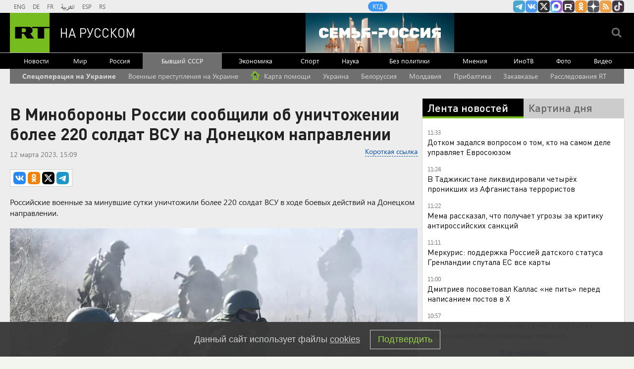

--- FILE ---
content_type: text/html
request_url: https://tns-counter.ru/nc01a**R%3Eundefined*rt_ru/ru/UTF-8/tmsec=rt_ru/855054213***
body_size: -73
content:
C1E56701696C9BF6X1768725494:C1E56701696C9BF6X1768725494

--- FILE ---
content_type: application/javascript
request_url: https://smi2.ru/counter/settings?payload=CMi7Ahi38ISCvTM6JDg0YTFkYWVlLTFiOTgtNDI1MC1hMDFhLTg4MTcyOTBjNzA4ZA&cb=_callbacks____0mkjhhs43
body_size: 1512
content:
_callbacks____0mkjhhs43("[base64]");

--- FILE ---
content_type: application/javascript; charset=utf-8
request_url: https://mediametrics.ru/partner/inject/online.jsonp.ru.js
body_size: 4834
content:
callbackJsonpMediametrics( [{"id": "71933216", "image": "//mediametrics.ru/partner/inject/img/71933216.jpg", "title": "Две девушки погибли, катаясь на «ватрушке» (ФОТО)", "source": "gubdaily.ru", "link": "//mediametrics.ru/click;mmet/site_ru?//mediametrics.ru/rating/ru/online.html?article=71933216", "favicon": "//mediametrics.ru/favicon/gubdaily.ru.ico"},{"id": "27770850", "image": "//mediametrics.ru/partner/inject/img/27770850.jpg", "title": "Глава семьи проснулся в завалах собственной квартиры: жена уже была мертва, а годовалая дочь кричала где-то рядом", "source": "kp.ru", "link": "//mediametrics.ru/click;mmet/site_ru?//mediametrics.ru/rating/ru/online.html?article=27770850", "favicon": "//mediametrics.ru/favicon/kp.ru.ico"},{"id": "81184060", "image": "//mediametrics.ru/partner/inject/img/81184060.jpg", "title": "Росконтроль назвал лучший растворимый кофе: смело берите по 3 пачки, себе и маме - натуральный состав, без добавок", "source": "usolie.info", "link": "//mediametrics.ru/click;mmet/site_ru?//mediametrics.ru/rating/ru/online.html?article=81184060", "favicon": "//mediametrics.ru/favicon/usolie.info.ico"},{"id": "2867248", "image": "//mediametrics.ru/partner/inject/img/2867248.jpg", "title": "Минтруд проиндексирует более 40 социальных выплат на 5,6% с 1 февраля", "source": "newsbash.ru", "link": "//mediametrics.ru/click;mmet/site_ru?//mediametrics.ru/rating/ru/online.html?article=2867248", "favicon": "//mediametrics.ru/favicon/newsbash.ru.ico"},{"id": "38413562", "image": "//mediametrics.ru/partner/inject/img/38413562.jpg", "title": "Правительство утвердило время ожидания скорой помощи", "source": "pln-pskov.ru", "link": "//mediametrics.ru/click;mmet/site_ru?//mediametrics.ru/rating/ru/online.html?article=38413562", "favicon": "//mediametrics.ru/favicon/pln-pskov.ru.ico"},{"id": "73446737", "image": "//mediametrics.ru/partner/inject/img/73446737.jpg", "title": "На ночь пью этот чай по совету моей бабушки: здоровый сон и спокойствие возвращаются за пару дней", "source": "usolie.info", "link": "//mediametrics.ru/click;mmet/site_ru?//mediametrics.ru/rating/ru/online.html?article=73446737", "favicon": "//mediametrics.ru/favicon/usolie.info.ico"},{"id": "16715108", "image": "//mediametrics.ru/partner/inject/img/16715108.jpg", "title": "Смолянин погиб при пожаре в многоквартирном доме", "source": "www.rabochy-put.ru", "link": "//mediametrics.ru/click;mmet/site_ru?//mediametrics.ru/rating/ru/online.html?article=16715108", "favicon": "//mediametrics.ru/favicon/www.rabochy-put.ru.ico"},{"id": "13477515", "image": "//mediametrics.ru/partner/inject/img/13477515.jpg", "title": "Январь-2026 может войти в тройку самых холодных январей 21-го века: на Верхневолжье опять надвигается мороз", "source": "vedtver.ru", "link": "//mediametrics.ru/click;mmet/site_ru?//mediametrics.ru/rating/ru/online.html?article=13477515", "favicon": "//mediametrics.ru/favicon/vedtver.ru.ico"},{"id": "79423259", "image": "//mediametrics.ru/partner/inject/img/79423259.jpg", "title": "«Я так боюсь её оставить одну»: как живёт 14-летняя внучка Александры Назаровой, для которой актриса была и мамой, и бабушкой ✿✔️ TVCenter.ru", "source": "www.tvcenter.ru", "link": "//mediametrics.ru/click;mmet/site_ru?//mediametrics.ru/rating/ru/online.html?article=79423259", "favicon": "//mediametrics.ru/favicon/www.tvcenter.ru.ico"},{"id": "65678244", "image": "//mediametrics.ru/partner/inject/img/65678244.jpg", "title": "Сводки СВО, 18 января, главное: Су-57 начали уничтожать американские «Хаймерсы» ракетами-дронами «Монохром»", "source": "svpressa.ru", "link": "//mediametrics.ru/click;mmet/site_ru?//mediametrics.ru/rating/ru/online.html?article=65678244", "favicon": "//mediametrics.ru/favicon/svpressa.ru.ico"},{"id": "53327883", "image": "//mediametrics.ru/partner/inject/img/53327883.jpg", "title": "Относительно недорого можно добраться из Сызрани до Курумоча или вернуться домой", "source": "syzran-small.ru", "link": "//mediametrics.ru/click;mmet/site_ru?//mediametrics.ru/rating/ru/online.html?article=53327883", "favicon": "//mediametrics.ru/favicon/syzran-small.ru.ico"},{"id": "67168272", "image": "//mediametrics.ru/partner/inject/img/67168272.jpg", "title": "Макрон: ЕС ответит на пошлины США, связанные с Гренландией", "source": "russian.rt.com", "link": "//mediametrics.ru/click;mmet/site_ru?//mediametrics.ru/rating/ru/online.html?article=67168272", "favicon": "//mediametrics.ru/favicon/russian.rt.com.ico"},{"id": "92796945", "image": "//mediametrics.ru/partner/inject/img/92796945.jpg", "title": "Фонд грантов главы Башкирии подал иск к дирекции Гульнары Юриной", "source": "ufa.rbc.ru", "link": "//mediametrics.ru/click;mmet/site_ru?//mediametrics.ru/rating/ru/online.html?article=92796945", "favicon": "//mediametrics.ru/favicon/ufa.rbc.ru.ico"},{"id": "60744735", "image": "//mediametrics.ru/partner/inject/img/60744735.jpg", "title": "Россиянка сыграет в паре с Винус Уильямс на Australian Open", "source": "ria.ru", "link": "//mediametrics.ru/click;mmet/site_ru?//mediametrics.ru/rating/ru/online.html?article=60744735", "favicon": "//mediametrics.ru/favicon/ria.ru.ico"},{"id": "6234155", "image": "//mediametrics.ru/partner/inject/img/6234155.jpg", "title": "Глава ЦБ Латвии рассказал о разработке планов из-за риска «атаки России»", "source": "rbc.ru", "link": "//mediametrics.ru/click;mmet/site_ru?//mediametrics.ru/rating/ru/online.html?article=6234155", "favicon": "//mediametrics.ru/favicon/rbc.ru.ico"},{"id": "81686599", "image": "//mediametrics.ru/partner/inject/img/81686599.jpg", "title": "Неожиданный рейтинг от Роскачества: эти российские макароны обошли итальянские - названы лучшие марки", "source": "progorod33.ru", "link": "//mediametrics.ru/click;mmet/site_ru?//mediametrics.ru/rating/ru/online.html?article=81686599", "favicon": "//mediametrics.ru/favicon/progorod33.ru.ico"},{"id": "4579408", "image": "//mediametrics.ru/partner/inject/img/4579408.jpg", "title": "Упражнения для женщин после 50 лет: лучшие способы продлить молодость", "source": "ria.ru", "link": "//mediametrics.ru/click;mmet/site_ru?//mediametrics.ru/rating/ru/online.html?article=4579408", "favicon": "//mediametrics.ru/favicon/ria.ru.ico"},{"id": "42495064", "image": "//mediametrics.ru/partner/inject/img/42495064.jpg", "title": "Жители Тверской области могут проявить себя в конкурсе современного плакатного искусства", "source": "tvtver.ru", "link": "//mediametrics.ru/click;mmet/site_ru?//mediametrics.ru/rating/ru/online.html?article=42495064", "favicon": "//mediametrics.ru/favicon/tvtver.ru.ico"},{"id": "81198253", "image": "//mediametrics.ru/partner/inject/img/81198253.jpg", "title": "Чехов в ледяной блокаде: десятки тысяч жителей остались без тепла на фоне аномальных морозов", "source": "www.mk.ru", "link": "//mediametrics.ru/click;mmet/site_ru?//mediametrics.ru/rating/ru/online.html?article=81198253", "favicon": "//mediametrics.ru/favicon/www.mk.ru.ico"},{"id": "49986781", "image": "//mediametrics.ru/partner/inject/img/49986781.jpg", "title": "Украина разная: пока в Киеве сливают воду, в Карпатах катаются на лыжах и строят отели", "source": "ukraina.ru", "link": "//mediametrics.ru/click;mmet/site_ru?//mediametrics.ru/rating/ru/online.html?article=49986781", "favicon": "//mediametrics.ru/favicon/ukraina.ru.ico"},{"id": "82115827", "image": "//mediametrics.ru/partner/inject/img/82115827.jpg", "title": "Евгений Гор / Людмила Соколова — «Вдвоем». Три аккорда. Седьмой сезон. Фрагмент выпуска от 26.03.2023", "source": "www.1tv.ru", "link": "//mediametrics.ru/click;mmet/site_ru?//mediametrics.ru/rating/ru/online.html?article=82115827", "favicon": "//mediametrics.ru/favicon/www.1tv.ru.ico"},{"id": "86082814", "image": "//mediametrics.ru/partner/inject/img/86082814.jpg", "title": "Тимошенко: режим Зеленского является фашистским", "source": "russian.rt.com", "link": "//mediametrics.ru/click;mmet/site_ru?//mediametrics.ru/rating/ru/online.html?article=86082814", "favicon": "//mediametrics.ru/favicon/russian.rt.com.ico"},{"id": "45823257", "image": "//mediametrics.ru/partner/inject/img/45823257.jpg", "title": "Гимнастки из Коми стали победителями и призерами всероссийских соревнований “Краса Руси”", "source": "progoroduhta.ru", "link": "//mediametrics.ru/click;mmet/site_ru?//mediametrics.ru/rating/ru/online.html?article=45823257", "favicon": "//mediametrics.ru/favicon/progoroduhta.ru.ico"},{"id": "66491676", "image": "//mediametrics.ru/partner/inject/img/66491676.jpg", "title": "В Беслане три человека пострадали при падении обломков БПЛА на дом", "source": "ria.ru", "link": "//mediametrics.ru/click;mmet/site_ru?//mediametrics.ru/rating/ru/online.html?article=66491676", "favicon": "//mediametrics.ru/favicon/ria.ru.ico"},{"id": "18062626", "image": "//mediametrics.ru/partner/inject/img/18062626.jpg", "title": "&quot;Будут сметены&quot;: в США резко высказались об ответе России", "source": "ria.ru", "link": "//mediametrics.ru/click;mmet/site_ru?//mediametrics.ru/rating/ru/online.html?article=18062626", "favicon": "//mediametrics.ru/favicon/ria.ru.ico"},{"id": "30887219", "image": "//mediametrics.ru/partner/inject/img/30887219.jpg", "title": "Economist: ЕС способен дать экономический отпор США", "source": "www.kommersant.ru", "link": "//mediametrics.ru/click;mmet/site_ru?//mediametrics.ru/rating/ru/online.html?article=30887219", "favicon": "//mediametrics.ru/favicon/www.kommersant.ru.ico"},{"id": "27038043", "image": "//mediametrics.ru/partner/inject/img/27038043.jpg", "title": "Bloomberg: США запросили $1 млрд за место в Совете мира", "source": "www.kommersant.ru", "link": "//mediametrics.ru/click;mmet/site_ru?//mediametrics.ru/rating/ru/online.html?article=27038043", "favicon": "//mediametrics.ru/favicon/www.kommersant.ru.ico"},{"id": "23830906", "image": "//mediametrics.ru/partner/inject/img/23830906.jpg", "title": "По книге Лукьяненко снимут мультфильм", "source": "www.info.sibnet.ru", "link": "//mediametrics.ru/click;mmet/site_ru?//mediametrics.ru/rating/ru/online.html?article=23830906", "favicon": "//mediametrics.ru/favicon/www.info.sibnet.ru.ico"},{"id": "91561354", "image": "//mediametrics.ru/partner/inject/img/91561354.jpg", "title": "У православных наступил крещенский сочельник", "source": "pln-pskov.ru", "link": "//mediametrics.ru/click;mmet/site_ru?//mediametrics.ru/rating/ru/online.html?article=91561354", "favicon": "//mediametrics.ru/favicon/pln-pskov.ru.ico"},{"id": "1650175", "image": "//mediametrics.ru/partner/inject/img/1650175.jpg", "title": "Крещенский сочельник: традиции и приметы на 18 января Родная сторона", "source": "rod-storonatar.ru", "link": "//mediametrics.ru/click;mmet/site_ru?//mediametrics.ru/rating/ru/online.html?article=1650175", "favicon": "//mediametrics.ru/favicon/rod-storonatar.ru.ico"},{"id": "8620598", "image": "//mediametrics.ru/partner/inject/img/8620598.jpg", "title": "Лурье намерена выселить Долину из квартиры в Хамовниках с приставами", "source": "samara.mk.ru", "link": "//mediametrics.ru/click;mmet/site_ru?//mediametrics.ru/rating/ru/online.html?article=8620598", "favicon": "//mediametrics.ru/favicon/samara.mk.ru.ico"},{"id": "43733634", "image": "//mediametrics.ru/partner/inject/img/43733634.jpg", "title": "Сатанинское зелье: как мода на кофе в мире повлияла на свободу слова и мужское либидо", "source": "www.forbes.ru", "link": "//mediametrics.ru/click;mmet/site_ru?//mediametrics.ru/rating/ru/online.html?article=43733634", "favicon": "//mediametrics.ru/favicon/www.forbes.ru.ico"},{"id": "28757664", "image": "//mediametrics.ru/partner/inject/img/28757664.jpg", "title": "Человек начинает &quot;прибираться&quot;, когда чувствует, что его жизнь подходит к концу: меткие слова Юрия Нагибина", "source": "usolie.info", "link": "//mediametrics.ru/click;mmet/site_ru?//mediametrics.ru/rating/ru/online.html?article=28757664", "favicon": "//mediametrics.ru/favicon/usolie.info.ico"},{"id": "57292454", "image": "//mediametrics.ru/partner/inject/img/57292454.jpg", "title": "Не в горячей воде: повара назвали самый необычный способ разморозки мяса - идеальный лайфхак, когда гости уже на пороге", "source": "progorod35.ru", "link": "//mediametrics.ru/click;mmet/site_ru?//mediametrics.ru/rating/ru/online.html?article=57292454", "favicon": "//mediametrics.ru/favicon/progorod35.ru.ico"},{"id": "71781044", "image": "//mediametrics.ru/partner/inject/img/71781044.jpg", "title": "Прогноз погоды в ЕАО в начале новой рабочей недели", "source": "eaomedia.ru", "link": "//mediametrics.ru/click;mmet/site_ru?//mediametrics.ru/rating/ru/online.html?article=71781044", "favicon": "//mediametrics.ru/favicon/eaomedia.ru.ico"},{"id": "27819753", "image": "//mediametrics.ru/partner/inject/img/27819753.jpg", "title": "Объяснено, почему Киев оказался в самой тяжелой точке за всю СВО", "source": "www.mk.ru", "link": "//mediametrics.ru/click;mmet/site_ru?//mediametrics.ru/rating/ru/online.html?article=27819753", "favicon": "//mediametrics.ru/favicon/www.mk.ru.ico"},{"id": "73522930", "image": "//mediametrics.ru/partner/inject/img/73522930.jpg", "title": "Крещенские морозы в Хакасии: что ждать с 19 по 23 января", "source": "19rusinfo.ru", "link": "//mediametrics.ru/click;mmet/site_ru?//mediametrics.ru/rating/ru/online.html?article=73522930", "favicon": "//mediametrics.ru/favicon/19rusinfo.ru.ico"},{"id": "82893562", "image": "//mediametrics.ru/partner/inject/img/82893562.jpg", "title": "Отказ от друзей без сожалений: психологи рассказали, почему жизнь в одиночестве полезнее после 60 лет", "source": "prokazan.ru", "link": "//mediametrics.ru/click;mmet/site_ru?//mediametrics.ru/rating/ru/online.html?article=82893562", "favicon": "//mediametrics.ru/favicon/prokazan.ru.ico"},{"id": "92797773", "image": "//mediametrics.ru/partner/inject/img/92797773.jpg", "title": "Telegraph рассказала о «секретном оружии» ВСУ на фоне нехватки бойцов", "source": "rbc.ru", "link": "//mediametrics.ru/click;mmet/site_ru?//mediametrics.ru/rating/ru/online.html?article=92797773", "favicon": "//mediametrics.ru/favicon/rbc.ru.ico"},{"id": "44430178", "image": "//mediametrics.ru/partner/inject/img/44430178.jpg", "title": "«Он отказался платить»: Ирина Аллегрова отсудила 1,3 миллиона рублей после аварии ✿✔️ TVCenter.ru", "source": "www.tvcenter.ru", "link": "//mediametrics.ru/click;mmet/site_ru?//mediametrics.ru/rating/ru/online.html?article=44430178", "favicon": "//mediametrics.ru/favicon/www.tvcenter.ru.ico"},{"id": "50595698", "image": "//mediametrics.ru/partner/inject/img/50595698.jpg", "title": "Желтый уровень опасности из-за гололедицы объявили в Москве до 15 января", "source": "m24.ru", "link": "//mediametrics.ru/click;mmet/site_ru?//mediametrics.ru/rating/ru/online.html?article=50595698", "favicon": "//mediametrics.ru/favicon/m24.ru.ico"},{"id": "22545273", "image": "//mediametrics.ru/partner/inject/img/22545273.jpg", "title": "«Цена Гренландии»: Трамп обложил Европу пошлинами. Взамен с него потребовали вывести войска с их территории", "source": "ya62.ru", "link": "//mediametrics.ru/click;mmet/site_ru?//mediametrics.ru/rating/ru/online.html?article=22545273", "favicon": "//mediametrics.ru/favicon/ya62.ru.ico"},{"id": "89192313", "image": "//mediametrics.ru/partner/inject/img/89192313.jpg", "title": "Роспотребнадзор рассказал, кому нужно быть осторожнее при купании в проруби - RT Russia - Медиаплатформа МирТесен", "source": "social.rt.com", "link": "//mediametrics.ru/click;mmet/site_ru?//mediametrics.ru/rating/ru/online.html?article=89192313", "favicon": "//mediametrics.ru/favicon/social.rt.com.ico"}] );